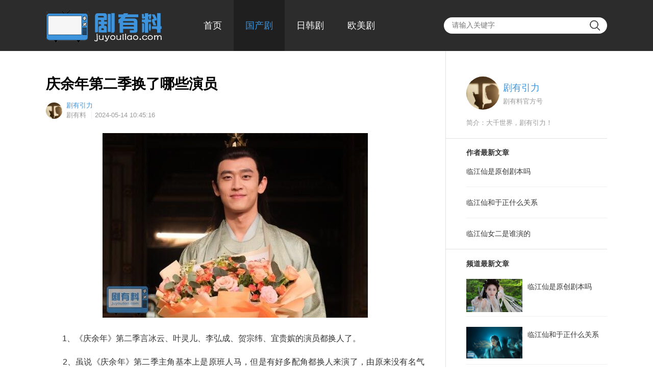

--- FILE ---
content_type: text/html
request_url: https://www.juyouliao.com/guochan/2024051412259.html
body_size: 2330
content:
<!DOCTYPE HTML>
<html>
<head>
<meta http-equiv="Content-Type" content="text/html; charset=utf-8" />
<meta http-equiv="Cache-Control" content="no-transform" />
<meta http-equiv="Cache-Control" content="no-siteapp" />
<meta name="mobile-agent" content="format=html5; url=https://www.juyouliao.com/wap/guochan/2024051412259.html">
<title>庆余年第二季换了哪些演员_剧有料</title>
<meta name="keywords" content="庆余年">
<meta name="description" content="《庆余年》第二季言冰云、叶灵儿、李弘成、贺宗纬、宜贵嫔的演员都换人了。">
<script src="/bdimg/uaredirect.js" type="text/javascript"></script>
<script type="text/javascript">uaredirect("https://www.juyouliao.com/wap/guochan/2024051412259.html");</script>
<link rel="stylesheet" href="/bdimg/show.css">
<link href="/favicon.ico" rel="shortcut icon" />
</head>
<body oncontextmenu="return false" onselectstart="return false" ondragstart="return false" onbeforecopy="return false" oncopy="document.selection.empty()" onselect="document.selection.empty()">
<div class="header">
    <div class="main">
        <div class="logopic"><a href="https://www.juyouliao.com/"><img src="/bdimg/logo.png"></a></div>
        <div class="contain">
            <ul class="nav-list">
                <li><a href="https://www.juyouliao.com/">首页</a></li><li><a class="curr" href="https://www.juyouliao.com/guochan/">国产剧</a></li>
                <li><a href="https://www.juyouliao.com/rihan/">日韩剧</a></li>
                <li><a href="https://www.juyouliao.com/oumei/">欧美剧</a></li>
                            </ul>
        </div>
        <div class="research">
            <form onSubmit="window.open(this.field.options[this.field.selectedIndex].value+this.keyword.value); return false;"  target="_blank">
            <input type="text" placeholder="请输入关键字"  class="search_input" name="keyword">
            <input class="btn" value="" type="submit">
            <select name="field" style="display:none;"><option value="https://www.baidu.com/s?word=site:www.juyouliao.com "></option></select>
            </form>
        </div>
    </div>
</div>
<div id="detail-page">

<div class="content-container clearfix">

<div id="left-container" class="left-container"><div class="item-wrap"><div class="article"><div class="article-title"><h1>庆余年第二季换了哪些演员</h1></div> <div class="article-desc clearfix"><div class="author-icon"><img src="https://img.juyouliao.com/2022/0919/20220919024055543.jpg"></div><div class="author-txt"><p class="author-name">剧有引力</p><div class="article-source"><span class="source">剧有料</span><span class="date">2024-05-14 10:45:16</span></div></div></div>
<div class="article-content"> <p style="text-align:center"><img alt="庆余年第二季换了哪些演员" src="https://img.juyouliao.com/2024/0514/20240514104523653.jpg" /></p><p>　　1、《庆余年》第二季言冰云、叶灵儿、李弘成、贺宗纬、宜贵嫔的演员都换人了。</p>
<p>　　2、虽说《庆余年》第二季主角基本上是原班人马，但是有好多配角都换人来演了，由原来没有名气的小演员，换成了些大家脸熟的演员来演。</p>
<p>　　3、《庆余年》第二季除了更换了一些配角的演员之外，还加入了许多新的角色和故事线，可以期待一下。</p>
 
  </div>
<div class="notice"><p>本文由剧有料作者上传并发布，剧有料仅提供信息发布平台。文章仅代表作者个人观点，未经作者许可，不得转载及摘抄，违者必究！</p></div></div></div></div>
<div class="right-container">
<div class="item-wrap"><div class="author"><div class="author-info clearfix"><div class="author-icon"><img src="https://img.juyouliao.com/2022/0919/20220919024055543.jpg"></div><div class="author-txt"><p class="author-name">剧有引力</p><div class="article-source"><span class="source">剧有料官方号</span></div></div></div><div class="author-desc"><p>简介：大千世界，剧有引力！</p></div></div></div>
<div class="item-wrap">
<div class="recent-article"><h2>作者最新文章<ul>
<li><h3 class="item-title"><a href="https://www.juyouliao.com/guochan/2025060416519.html" target="_blank">临江仙是原创剧本吗</a></h3></li>
<li><h3 class="item-title"><a href="https://www.juyouliao.com/guochan/2025060416518.html" target="_blank">临江仙和于正什么关系</a></h3></li>
<li><h3 class="item-title"><a href="https://www.juyouliao.com/guochan/2025060416517.html" target="_blank">临江仙女二是谁演的</a></h3></li>
</ul></h2></div>
</div>
<div class="item-wrap"><div class="related-news"><div class="news-content "><h2>频道最新文章</h2><ul>
<li><div class="item-content clearfix"><div class="news-pic"><a href="https://www.juyouliao.com/guochan/2025060416519.html" target="_blank"><img src="https://img.juyouliao.com/2025/0604/20250604110920735.jpg"></a></div><div class="news-info"><div class="news-title"><h3><a href="https://www.juyouliao.com/guochan/2025060416519.html" target="_blank">临江仙是原创剧本吗</a></h3></div></div></div></li>
<li><div class="item-content clearfix"><div class="news-pic"><a href="https://www.juyouliao.com/guochan/2025060416518.html" target="_blank"><img src="https://img.juyouliao.com/2025/0604/20250604110851229.jpg"></a></div><div class="news-info"><div class="news-title"><h3><a href="https://www.juyouliao.com/guochan/2025060416518.html" target="_blank">临江仙和于正什么关系</a></h3></div></div></div></li>
<li><div class="item-content clearfix"><div class="news-pic"><a href="https://www.juyouliao.com/guochan/2025060416517.html" target="_blank"><img src="https://img.juyouliao.com/2025/0604/20250604110820356.jpg"></a></div><div class="news-info"><div class="news-title"><h3><a href="https://www.juyouliao.com/guochan/2025060416517.html" target="_blank">临江仙女二是谁演的</a></h3></div></div></div></li>
<li><div class="item-content clearfix"><div class="news-pic"><a href="https://www.juyouliao.com/guochan/2025060416516.html" target="_blank"><img src="https://img.juyouliao.com/2025/0604/20250604110741964.jpg"></a></div><div class="news-info"><div class="news-title"><h3><a href="https://www.juyouliao.com/guochan/2025060416516.html" target="_blank">临江仙在哪个平台播出</a></h3></div></div></div></li>
<li><div class="item-content clearfix"><div class="news-pic"><a href="https://www.juyouliao.com/guochan/2025060316507.html" target="_blank"><img src="https://img.juyouliao.com/2025/0603/20250603055210107.jpg"></a></div><div class="news-info"><div class="news-title"><h3><a href="https://www.juyouliao.com/guochan/2025060316507.html" target="_blank">长安的荔枝电影版什么时候上映</a></h3></div></div></div></li>
</ul></div></div></div></div>
</div>
<div id="bottom-container" class="bottom-container "><div class="copy-right"><div class="baidu-info"><span class="copyright-text"><span>All Right Reserved by www.juyouliao.com</span>　<span>京ICP备16006849号-3 </span><img width="13" height="16" src="/bdimg/copy_right.png"></span></div></div></div>
</div>
<script src="/bdimg/index.js" type="text/javascript"></script>
</body></html>

--- FILE ---
content_type: text/css
request_url: https://www.juyouliao.com/bdimg/show.css
body_size: 8876
content:
body,h1,h2,h3,h4,h5,h6,hr,p,blockquote,dl,dt,dd,ul,ol,li,pre,form,fieldset,legend,button,input,textarea,th,td{margin:0;padding:0}
html{color:#000;overflow-y:scroll;overflow:-moz-scrollbars}
body,button,input,select,textarea{font:12px arial}
h1,h2,h3,h4,h5,h6{font-size:100%}
em{font-style:normal}
small{font-size:12px}
ul,ol{list-style:none}
a{text-decoration:none}
a:hover{text-decoration:underline}legend{color:#000}
fieldset,img{border:0}
button,input,select,textarea{font-size:100%}
table{border-collapse:collapse;border-spacing:0}
img{-ms-interpolation-mode:bicubic}
textarea{resize:vertical}

.header {min-width: 1100px; height:100px; background: #2c2c2c;background-repeat: no-repeat;background-position: left center;margin:0 auto; }
.main{width:1100px; margin:0 auto; clear:both; position:relative;}
.logopic{width:228px; height:64px; float:left; margin:19px 0 0 0;}
.contain{max-width:460px; float:left; font-size:16px; margin:0 0 0 58px;}
.nav-list {position: relative;width: 100%; height: 100px; z-index: 9999;}
.nav-list li {position: relative; float: left; height: 100px; line-height: 100px; font-size:18px; text-align: center;}
.nav-list li a {color: #fff; display: block; padding:0 23px; }
.nav-list li a.curr {color: #3d94dc; background-color: #1f1f1f;}
.nav-list li a:hover {color: #3d94dc; text-decoration: none;background-color: #1f1f1f;}

.nav-list li ul {position: absolute;display: none; z-index: 666; text-align: left;
	line-height: 56px;overflow: hidden;height: 56px;width: 1100px;margin: 0 auto;
}
.nav-list li ul li {float: left; height: 56px; font-size: 15px; line-height: 56px; display: inline-block; text-align:left;}
.nav-list li ul li a {color: #333333; padding: 0 15px; text-align:left;}
.nav-list li ul li:last-child>a{ border:none; text-align:left;}
.nav-list li ul li a:hover {color: #e10101; background:none;}

.research {float: right; width:320px; height:32px; background-color:#ffffff; overflow:hidden; margin:34px 0 0 60px;
 -webkit-border-radius:32px; -moz-border-radius:32px; -ms-border-radius:32px; -o-border-radius:32px; border-radius:32px;}
.research input {height: 32px; line-height:32px; border:0; float:left; font-family:"微软雅黑";}
.research input.search_input {width: 264px; height: 20px; line-height:20px;	border:0;  border-radius: 2px 0 0 2px; color:#aaa; font-size:14px; margin:6px 0 0 16px; color:#aaa;}
.research input.btn {border-radius:0 2px 2px 0;
	background: url(search01.png) no-repeat center;
	;width: 32px;height: 32px; outline: none;cursor: pointer;
}


.content-container{width:1100px;margin:0 auto;background-color:#e1e1e1;overflow:hidden}
.clearfix{zoom:1}
.clearfix:after{content:".";display:block;clear:both;visibility:hidden;line-height:0;height:0;font-size:0}
.left-container{width:783px;float:left}
.right-container{width:316px;float:right}
.left-container,.right-container{background-color:#fff;padding-bottom:99999px;margin-bottom:-99999px}
.line-shadow{position:fixed;_position:absolute;width:100%;top:0;left:0;height:50px;z-index:0;box-shadow:0 0 5px #888;border-bottom:0;_border-bottom:1px solid #e1e1e1;*border-bottom:1px solid #e1e1e1;background-image:-webkit-gradient(linear, left top, left bottom, from(rgba(255,255,255,0.95)), to(rgba(255,255,255,0.95))) !important;background-image:-moz-linear-gradient(rgba(255,255,255,0.95) 0%, rgba(255,255,255,0.95) 100%) !important;background-image:-ms-linear-gradient(rgba(255,255,255,0.95) 0%, rgba(255,255,255,0.95) 100%) !important;background-image:-o-linear-gradient(rgba(255,255,255,0.95) 0%, rgba(255,255,255,0.95) 100%) !important;background-image:linear-gradient(rgba(255,255,255,0.95) 0%, rgba(255,255,255,0.95) 100%) !important}
.hide{display:none}
.header_wrap{position:fixed;_position:absolute;height:50px;width:894px;margin:0 auto;top:0;background-color:#fff;z-index:99}
.header_logo{display:inline-block;margin-top:10px;height:30px;_position:absolute;*position:absolute}
.header_logo img{height:100%}
.header_menu{float:right;margin-top:18.5px}
.header_menu a{text-decoration:underline;color:#333;font-size:13px}
.header_menu a.index{margin-right:10px}
.header_menu a.usrname{display:inline-block}
.header_menu a.redindex{margin-right:10px;color:#3d94dc;}
.header_menu #userBlock{display:none}

.article{width:742px;margin-top:10px;padding:35px 40px 30px 0}
.article-title h1{font-size:28px;line-height:40px;font-weight:700;font-family:"Microsoft Yahei", "微软雅黑", "宋体"}
.article .article-desc{margin-top:15px}
.article .article-desc div{float:left}
.article .article-desc .author-icon{width:32px;height:32px;margin-right:8px;padding:1px 0}
.article .article-desc .author-icon img{width:100%;height:100%;border-radius:50%}
.article .article-desc .author-txt{padding:0}
.article .article-desc .author-name{font-size:13px;line-height:1.1;color:#3d94dc;display:block;margin-bottom:-6px}
.article .article-source{margin-top:5px}
.article .article-source span{font-size:13px;line-height:2;color:#999}
.article .article-source .source{padding-right:10px;border-right:1px solid #f2f2f2}
.article .article-source .date{margin:0 9px 0 6px}
.article-content{margin-top:17px}
.article-content p{font-size:16px;line-height:24px;color:#333;text-align:justify; margin:22px auto;}
.article-content img{ max-width:537px; text-align:center;}
.notice{margin-top:30px;background-color:#f7f7fa;padding:14.5px 18px}
.notice p{font-size:13px;line-height:20px;color:#999}
.related-news{width:276px;padding:20px 0 0 40px}
.news-content.top{margin-top:70px}
.news-content h2{font-size:14px;font-weight:700;color:#333}
.news-content li{border-bottom:1px solid #f0f0f0;font-weight:400;_margin-bottom:-1px;_overflow:hidden}
.news-content ul li:last-child{border-bottom:0}
.item-content{display:table}
.item-content .news-pic{display:table-cell;margin-right:10px;vertical-align:middle;float:left;padding:20px 0;width:110px; height:53px; overflow:hidden;}
.item-content .news-pic img{width:110px;height:auto;}
.item-content .news-info{display:table-cell;max-width:152px;vertical-align:middle;float:left;padding:25px 0}
.item-content .news-info a{font-weight:400;font-size:14px;line-height:21px;color:#333}
.item-content .news-info a.upgrade{overflow:hidden;text-overflow:ellipsis;cursor:pointer;display:-webkit-box;-webkit-line-clamp:2;-webkit-box-orient:vertical}
.item-content .news-info a.degrade{display:inline-block;width:152px;height:42px;overflow:hidden}
.wangmeng-ad{width:276px;border-top:1px solid #e1e1e1;height:250px;overflow:hidden;padding:20px 0 20px 40px;position:relative}
.recent-article{width:276px;border-bottom:1px solid #e1e1e1;padding:20px 0 0 40px}
.recent-article h2{font-size:14px;line-height:1;font-weight:700;color:#333}
.recent-article li{padding:20px 0;border-bottom:1px solid #f0f0f0;font-weight:400;_margin-bottom:-1px;_overflow:hidden}
.recent-article .item-title{display:inline-block;max-width:276px;cursor:pointer;font-weight:400}
.recent-article .item-title a{font-size:14px;line-height:20px;color:#333}
.recent-article .item-desc{margin-top:8px}
.recent-article .item-desc span{font-size:13px;color:#999;margin-right:13px}
.recent-article li:last-child{border-bottom:0}
.author{margin-top:10px;width:276px;border-bottom:1px solid #e1e1e1;padding:40px 0 20px 40px}
.author div{vertical-align:middle}
.author .author-info{display:table}
.author .author-icon{display:table-cell;width:65px;height:65px;float:left;margin-right:7px;float:left}
.author .author-icon img{width:100%;height:100%;border-radius:50%}
.author .author-txt{display:table-cell;float:left;padding:10px 0}
.author .author-txt .author-name{font-size:18px;color:#3d94dc;display:block;margin-bottom:-6px;font-family:"Microsoft Yahei", "微软雅黑", "宋体"}
.author .author-txt .article-source{margin-top:14px}
.author .author-txt .article-source span{font-size:13px;display:inline-block;height:13px;line-height:13px;color:#999}
.author .author-txt .article-source .source{padding-right:10px;}
.author .author-txt .article-source .date{margin:0 6px 0 -6px}
.author .author-desc{margin-top:15px;font-size:13px;line-height:20px;color:#999;text-align:justify}
.bottom-container{border-top:1px solid #e1e1e1;padding:23px 0 12px 0;width:100%;background-color:#fff;height:40px}
.bottom-container.fixed{position:fixed;bottom:0}
.bottom-container .copy-right{font-size:12px;color:#999}
.bottom-container .copyright-text img{position:relative;margin:0 0 -2px 0}
.bottom-container .copy-right div{text-align:center}
.bottom-container .copy-right div a{font-size:12px;color:#999;text-decoration:underline}
.recordcode{padding-top:6px;height:16px;line-height:16px;text-decoration:underline}
.recordcode i{display:inline-block;width:14px;height:16px;margin-right:6px;background:url(icon_police.png) 0 0 no-repeat;vertical-align:middle;margin-top:-4px}